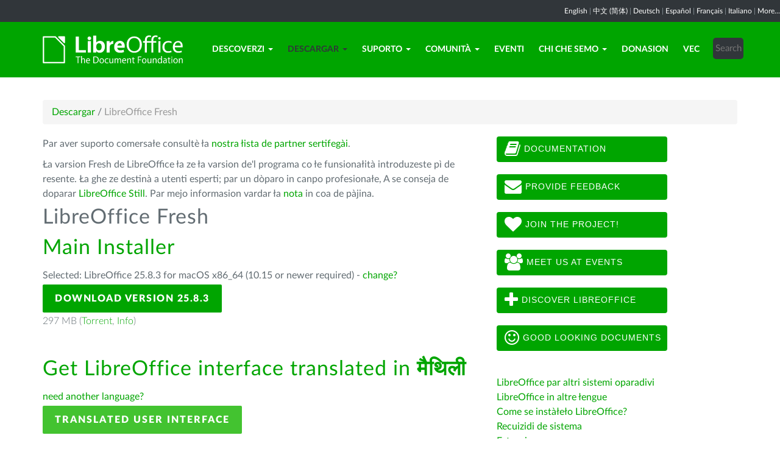

--- FILE ---
content_type: text/html; charset=utf-8
request_url: https://vec.libreoffice.org/descargar/libreoffice-fresh/?type=mac-x86_64&version=7.5.7&lang=mai
body_size: 8672
content:
<!DOCTYPE html>
    
    
    
    
    
<!--[if lt IE 7]> <html class="no-js lt-ie9 lt-ie8 lt-ie7" lang="en-US"> <![endif]-->
<!--[if IE 7]> <html class="no-js lt-ie9 lt-ie8" lang="en-US"> <![endif]-->
<!--[if IE 8]> <html class="no-js lt-ie9" lang="en-US"> <![endif]-->
<!--[if gt IE 8]><!--> <html class="no-js" lang="en-US"> <!--<![endif]-->
    <head>
        <!--<meta http-equiv="X-UA-Compatible" content="IE=edge,chrome=1">-->
        <title>LibreOffice Fresh | Comunidà venetòfona de LibreOffice  - Produtividà veneta</title>
        <meta name="generator" content="SilverStripe - http://silverstripe.org" />
<meta http-equiv="Content-type" content="text/html; charset=utf-8" />
<meta name="description" content="LibreOffice, Download, scarica LibreOffice, opzioni download, open office suite, Windows, Linux, Mac OS X" />
<meta name="x-subsite-id" content="65" />

        
        <base href="https://vec.libreoffice.org/"><!--[if lte IE 6]></base><![endif]-->
        <meta name="flattr:id" content="mr7ne2">
        <meta name="twitter:dnt" content="on">
        <meta name="viewport" content="width=device-width, initial-scale=1.0">

<!--        <link href='//fonts.googleapis.com/css?family=Lato:100,300,400,700,900,300italic,400italic&subset=latin,latin-ext' rel='stylesheet' type='text/css'> -->
        <link rel="shortcut icon" href="/themes/libreofficenew/favicon.ico" />

        <link href="/themes/libreofficenew/css/Lato2-new.css" rel='stylesheet' type='text/css' />
        <link href="/themes/libreofficenew/css/LocalisationAvailableNotification.css" rel='stylesheet' type='text/css' />

        
        
        
        
        
        
   <script src="themes/libreofficenew/js/modernizr-2.6.2-respond-1.1.0.min.js"></script>

    <link rel="stylesheet" type="text/css" href="/themes/libreofficenew/css/downloadframe.css?m=1535462584" />
<link rel="stylesheet" type="text/css" href="/themes/libreofficenew/css/bootstrap.min.css?m=1396490701" />
<link rel="stylesheet" type="text/css" href="/themes/libreofficenew/css/font-awesome.min.css?m=1389089681" />
<link rel="stylesheet" type="text/css" href="/themes/libreofficenew/css/main.css?m=1603987327" />
<link rel="stylesheet" type="text/css" href="/themes/libreofficenew/css/flexslider.css?m=1390320474" />
<link rel="stylesheet" type="text/css" href="/themes/libreofficenew/css/LocalisationAvailableNotification.css?m=1581345458" />
</head>
    <body class="Download" id="libreoffice-fresh">

        <!--[if lt IE 7]>
        <p class="chromeframe">You are using an <strong>outdated</strong> browser. Please <a href="https://browsehappy.com/">upgrade your browser</a> or <a href="https://www.google.com/chromeframe/?redirect=true">activate Google Chrome Frame</a> to improve your experience.</p>
        <![endif]-->

        <div class="navbar navbar-inverse navbar-fixed-top">


<div class="localisation_available_notification">
    <p>
         <a href='//www.libreoffice.org'>English</a> | <a href='//zh-cn.libreoffice.org'>&#20013;&#25991; (&#31616;&#20307;)</a> | <a href='//de.libreoffice.org'>Deutsch</a> | <a href='//es.libreoffice.org'>Espa&#241;ol</a> | <a href='//fr.libreoffice.org'>Fran&#231;ais</a> | <a href='//it.libreoffice.org'>Italiano</a> |
            <a href="//www.libreoffice.org/community/nlc">More...</a>
    </p>
</div>


      <div class="container">
        <div class="navbar-header">
          <button type="button" class="navbar-toggle" data-toggle="collapse" data-target=".navbar-collapse">
            <span class="icon-bar"></span>
            <span class="icon-bar"></span>
            <span class="icon-bar"></span>
          </button>
          <a class="navbar-brand img-responsive" href="/"><img style="width:230px; height:auto;" src="themes/libreofficenew/img/logo.png" alt="logo"></a>
        </div>
<div class="navbar-collapse collapse">
<ul class="nav navbar-nav navbar-right">

<li>

<a href="/descoverzi/libreoffice/" class="link dropdown-toggle" data-toggle="dropdown">Descoverzi<b class="caret"></b></a>
<ul class="dropdown-menu"><li><a href="/descoverzi/libreoffice/" class="link">Cosa zeło LibreOffice</a></li><li><a href="/descoverzi/nove-funsionalita/" class="link">Nove funsionałità</a></li><li><a href="/descoverzi/writer/" class="link">Writer</a></li><li><a href="/descoverzi/calc/" class="link">Calc</a></li><li><a href="/descoverzi/impress/" class="link">Impress</a></li><li><a href="/descoverzi/draw/" class="link">Draw</a></li><li><a href="/descoverzi/base/" class="link">Base</a></li><li><a href="/descoverzi/math/" class="link">Math</a></li><li><a href="/descoverzi/charts/" class="link">Charts</a></li><li><a href="/descoverzi/modeli-estension/" class="link">Modełi e estension</a></li><li><a href="/descoverzi/chi-chel-dopara-libreoffice/" class="link">Chi che&#039;l dòpara LibreOffice</a></li><li><a href="/descoverzi/screenshot/" class="link">Screenshot</a></li></ul>

</li>

<li>

<a href="/descargar/libreoffice-fresh/" class="section dropdown-toggle" data-toggle="dropdown">Descargar<b class="caret"></b></a>
<ul class="dropdown-menu"><li><a href="/descargar/libreoffice-fresh/" class="current">LibreOffice Fresh</a></li><li><a href="/descargar/libreoffice-still/" class="link">LibreOffice Still</a></li><li><a href="/descargar/note-de-emision/" class="link">Note de emision</a></li><li><a href="/descargar/varsion-de-dezvilupo/" class="link">Varsion de dezviłupo</a></li><li><a href="/descargar/varsion-portabile/" class="link">Varsion portàbiłe e imàjine DVD</a></li><li><a href="/descargar/flatpak/" class="link">LibreOffice come Flatpak</a></li><li><a href="/descargar/snap/" class="link">LibreOffice cofà Snap</a></li><li><a href="/descargar/android-viewer/" class="link">LibreOffice Viewer par Android</a></li></ul>

</li>

<li>

<a href="/suporto/feedback/" class="link dropdown-toggle" data-toggle="dropdown">Suporto<b class="caret"></b></a>
<ul class="dropdown-menu"><li><a href="/suporto/feedback/" class="link">Feedback</a></li><li><a href="/suporto/suporto-comunita/" class="link">Suporto de ła comunità</a></li><li><a href="/suporto/documentasion/" class="link">Documentasion</a></li><li><a href="/suporto/instalasion/" class="link">Istrusion de instałasion</a></li><li><a href="/suporto/suporto-profesionale/" class="link">Suporto profesionałe</a></li><li><a href="/suporto/recuizidi-de-sistema/" class="link">Recuizidi de sistema</a></li><li><a href="/suporto/acesibilita/" class="link">Acesibiłità</a></li><li><a href="/suporto/senjalasion-bug/" class="link">Asistente par senjałasion bug</a></li><li><a href="/suporto/mailing-list/" class="link">Mailing List</a></li></ul>

</li>

<li>

<a href="/comunita/partesipa/" class="link dropdown-toggle" data-toggle="dropdown">Comunità<b class="caret"></b></a>
<ul class="dropdown-menu"><li><a href="/comunita/partesipa/" class="link">Partèsipa</a></li><li><a href="/comunita/dezenjo/" class="link">Dezenjo</a></li><li><a href="/comunita/dezvilupo/" class="link">Dezviłupo</a></li><li><a href="/comunita/team-documentasion/" class="link">Team documentasion</a></li><li><a href="/comunita/infrastrutura/" class="link">Infrastrutura</a></li><li><a href="/comunita/localizasion/" class="link">Łocałizasion</a></li><li><a href="/comunita/marketing/" class="link">Marketing</a></li><li><a href="/comunita/projeti-in-lengua-mare/" class="link">Projeti in łengua mare</a></li><li><a href="/comunita/qa/" class="link">Testing - QA</a></li><li><a href="http://owncloud.documentfoundation.org" class="link">OwnCloud</a></li><li><a href="http://pad.documentfoundation.org/" class="link">Pads</a></li><li><a href="http://wiki.documentfoundation.org/Main_Page/it" class="link">Wiki</a></li></ul>

</li>

<li>

<a href="/eventi/" class="link">Eventi</a>

</li>

<li>

<a href="/chi-che-semo/chi-semoi/" class="link dropdown-toggle" data-toggle="dropdown">Chi che semo<b class="caret"></b></a>
<ul class="dropdown-menu"><li><a href="/chi-che-semo/chi-semoi/" class="link">Chi semoi?</a></li><li><a href="/chi-che-semo/aministrasion/" class="link">Aministrasion</a></li><li><a href="/chi-che-semo/menbri-advisory-board/" class="link">Menbri Advisory Board</a></li><li><a href="/chi-che-semo/sertifegasion/" class="link">Sertifegasion LibreOffice</a></li><li><a href="/chi-che-semo/lisense/" class="link">Łisense</a></li><li><a href="/chi-che-semo/codeze-sorzente/" class="link">Còdeze sorzente</a></li><li><a href="/chi-che-semo/seguresa/" class="link">Seguresa</a></li><li><a href="/chi-che-semo/imprint/" class="link">Imprint</a></li><li><a href="/chi-che-semo/premia/" class="link">Premià</a></li><li><a href="/chi-che-semo/credits/" class="link">Credits</a></li><li><a href="/chi-che-semo/privacy/" class="link">Privacy Policy</a></li><li><a href="/chi-che-semo/reportari-de-la-fondasion/" class="link">Reportari de ła Fondasion</a></li><li><a href="https://shop.spreadshirt.de/documentfoundation/" class="link">Merchandising</a></li></ul>

</li>

<li>

<a href="/donasion/" class="link">Donasion</a>

</li>

<li>

<a href="/la-tradusion-veneta/" class="link">Vec</a>

</li>

<li><div class="search-bar">
        <form id="SearchForm_SearchForm" class="navbar-form pull-right" action="/home/SearchForm" method="get" enctype="application/x-www-form-urlencoded">
    <!-- <fieldset> -->
        <!-- <div id="Search" class="field text nolabel"> -->
            <!-- <div class="middleColumn"> -->
                <input type="text" placeholder="Search" name="Search" value="" id="SearchForm_SearchForm_Search" />
            <!-- </div> -->
        <!-- </div> -->
        <input type="submit" name="action_results" value="Go" class="action btn" id="SearchForm_SearchForm_action_results" />
    <!-- </fieldset> -->
</form>

    </div></li>

</ul>

        </div>
      </div>
      </div>

		 
           

      <section id="content1" class="section">
      <div class="container">

	  <article>
 







<ul class="breadcrumb">
    

<li><a href="/descargar/libreoffice-fresh/">Descargar</a> <span class="divider"> / </span></li>

<li><li class="active">LibreOffice Fresh</li></li>


</ul>


		<div class="row col-sm-8 margin-20">
            
<!-- selected: 25.8.3 - fresh: 25.8.3 - still: 25.2.7 -->

<!--  25.2.7 25.8.3 User-Agent:mozilla/5.0 (macintosh; intel mac os x 10_15_7) applewebkit/537.36 (khtml, like gecko) chrome/131.0.0.0 safari/537.36; claudebot/1.0; +claudebot@anthropic.com)
Accept-language:
type:mac-aarch64
LangCand:mai||macintosh| intel mac os x 10_15_7|en_US
lang:mai
type mac-x86_64 - lang mai - version 7.5.7 -->

<p>Par aver suporto comersałe consultè ła <a href="/pajina-mia-catada/" class="ss-broken">nostra łista de partner sertifegài</a>.</p>
<p>Ła varsion Fresh de LibreOffice ła ze ła varsion de'l programa co łe funsionałità introduzeste pì de resente. Ła ghe ze destinà a utenti esperti; par un dòparo in canpo profesionałe, A se conseja de doparar <a href="/pajina-mia-catada/" class="ss-broken">LibreOffice Still</a>. Par mejo informasion vardar ła <a href="/descargar/libreoffice-fresh/?type=mac-x86_64&amp;version=7.5.7&amp;lang=mai#nota" class="ss-broken">nota</a> in coa de pàjina.</p>


<!-- regular download style  -->
       <h3>LibreOffice Fresh</h3>

<h2>Main Installer</h2>
<p>Selected: LibreOffice 25.8.3 for macOS x86_64 (10.15 or newer required) - <a href='/descargar/libreoffice-fresh/?version=25.8.3&lang=mai#change'>change?</a></p> 
<p><a class="btn-main" href="https://www.libreoffice.org/donate/dl/mac-x86_64/25.8.3/mai/LibreOffice_25.8.3_MacOS_x86-64.dmg" title="Download LibreOffice 25.8.3 for macOS x86_64 (10.15 or newer required)">Download Version 25.8.3</a></p><p class="torrent thin">297 MB (<a href="//download.documentfoundation.org/libreoffice/stable/25.8.3/mac/x86_64/LibreOffice_25.8.3_MacOS_x86-64.dmg.torrent" title="Download using BitTorrent">Torrent</a>, <a href="//download.documentfoundation.org/libreoffice/stable/25.8.3/mac/x86_64/LibreOffice_25.8.3_MacOS_x86-64.dmg.mirrorlist" title="Checksums and additional info">Info</a>)</p>
<p>&nbsp;</p>

<h2>Get LibreOffice interface translated in <strong>मैथिली</strong></h2>
<p><a href='/descargar/libreoffice-fresh/?type=mac-x86_64&version=25.8.3&lang=pick' title="Pick another language">need another language?</a><p>

<p><a class="btn-other" href="https://download.documentfoundation.org/libreoffice/stable/25.8.3/mac/x86_64/LibreOffice_25.8.3_MacOS_x86-64_langpack_mai.dmg" title="Download the Languagepack">Translated User Interface</a></p><p class="thin">281 KB (<a href="//download.documentfoundation.org/libreoffice/stable/25.8.3/mac/x86_64/LibreOffice_25.8.3_MacOS_x86-64_langpack_mai.dmg.torrent" title="Download using BitTorrent">Torrent</a>, <a href="//download.documentfoundation.org/libreoffice/stable/25.8.3/mac/x86_64/LibreOffice_25.8.3_MacOS_x86-64_langpack_mai.dmg.mirrorlist" title="Checksums and additional info">Info</a>)</p>
<p>&nbsp;</p>



<h3>SDK and Sourcecode</h3>

<h4>Download the SDK</h4>
<p><a href="//download.documentfoundation.org/libreoffice/stable/25.8.3/mac/x86_64/LibreOffice_25.8.3_MacOS_x86-64_sdk.dmg">LibreOffice_25.8.3_MacOS_x86-64_sdk.dmg</a><br/><span class="thin">47 MB (<a href="//download.documentfoundation.org/libreoffice/stable/25.8.3/mac/x86_64/LibreOffice_25.8.3_MacOS_x86-64_sdk.dmg.torrent" title="Download using BitTorrent">Torrent</a>, <a href="//download.documentfoundation.org/libreoffice/stable/25.8.3/mac/x86_64/LibreOffice_25.8.3_MacOS_x86-64_sdk.dmg.mirrorlist" title="Checksums and additional info">Info</a>)</span></p>

<h4>Download the Sourcecode</h4><ul>
    <li><a href="//download.documentfoundation.org/libreoffice/src/25.8.3/libreoffice-25.8.3.2.tar.xz?idx=1">libreoffice-25.8.3.2.tar.xz</a><br/><span class="thin">273 MB (<a href="//download.documentfoundation.org/libreoffice/src/25.8.3/libreoffice-25.8.3.2.tar.xz.torrent" title="Download using BitTorrent">Torrent</a>, <a href="//download.documentfoundation.org/libreoffice/src/25.8.3/libreoffice-25.8.3.2.tar.xz.mirrorlist" title="Checksums and additional info">Info</a>)</span></li>

    <li><a href="//download.documentfoundation.org/libreoffice/src/25.8.3/libreoffice-dictionaries-25.8.3.2.tar.xz?idx=2">libreoffice-dictionaries-25.8.3.2.tar.xz</a><br/><span class="thin">59 MB (<a href="//download.documentfoundation.org/libreoffice/src/25.8.3/libreoffice-dictionaries-25.8.3.2.tar.xz.torrent" title="Download using BitTorrent">Torrent</a>, <a href="//download.documentfoundation.org/libreoffice/src/25.8.3/libreoffice-dictionaries-25.8.3.2.tar.xz.mirrorlist" title="Checksums and additional info">Info</a>)</span></li>

    <li><a href="//download.documentfoundation.org/libreoffice/src/25.8.3/libreoffice-help-25.8.3.2.tar.xz?idx=3">libreoffice-help-25.8.3.2.tar.xz</a><br/><span class="thin">57 MB (<a href="//download.documentfoundation.org/libreoffice/src/25.8.3/libreoffice-help-25.8.3.2.tar.xz.torrent" title="Download using BitTorrent">Torrent</a>, <a href="//download.documentfoundation.org/libreoffice/src/25.8.3/libreoffice-help-25.8.3.2.tar.xz.mirrorlist" title="Checksums and additional info">Info</a>)</span></li>

    <li><a href="//download.documentfoundation.org/libreoffice/src/25.8.3/libreoffice-translations-25.8.3.2.tar.xz?idx=4">libreoffice-translations-25.8.3.2.tar.xz</a><br/><span class="thin">220 MB (<a href="//download.documentfoundation.org/libreoffice/src/25.8.3/libreoffice-translations-25.8.3.2.tar.xz.torrent" title="Download using BitTorrent">Torrent</a>, <a href="//download.documentfoundation.org/libreoffice/src/25.8.3/libreoffice-translations-25.8.3.2.tar.xz.mirrorlist" title="Checksums and additional info">Info</a>)</span></li>
</ul>

<p id="change" class="lead_libre">Operating Systems</p>
<p>LibreOffice 25.8.3 is available for the following operating systems/architectures:</p>
<ul class="fa-ul"><li><a href='/descargar/libreoffice-fresh/?type=deb-aarch64&version=25.8.3&lang=mai'><i class="fa-li fa fa-check-square"></i>Linux Aarch64 (deb)</a></li><li><a href='/descargar/libreoffice-fresh/?type=rpm-aarch64&version=25.8.3&lang=mai'><i class="fa-li fa fa-check-square"></i>Linux Aarch64 (rpm)</a></li><li><a href='/descargar/libreoffice-fresh/?type=deb-x86_64&version=25.8.3&lang=mai'><i class="fa-li fa fa-check-square"></i>Linux x64 (deb)</a></li><li><a href='/descargar/libreoffice-fresh/?type=rpm-x86_64&version=25.8.3&lang=mai'><i class="fa-li fa fa-check-square"></i>Linux x64 (rpm)</a></li><li><a href='/descargar/libreoffice-fresh/?type=mac-aarch64&version=25.8.3&lang=mai'><i class="fa-li fa fa-check-square"></i>macOS (Aarch64/Apple Silicon)</a></li><li><a href='/descargar/libreoffice-fresh/?type=mac-x86_64&version=25.8.3&lang=mai'><i class="fa-li fa fa-check-square"></i>macOS x86_64 (10.15 or newer required)</a></li><li><a href='/descargar/libreoffice-fresh/?type=win-x86&version=25.8.3&lang=mai'><i class="fa-li fa fa-check-square"></i>Windows (32 bit, deprecated)</a></li><li><a href='/descargar/libreoffice-fresh/?type=win-aarch64&version=25.8.3&lang=mai'><i class="fa-li fa fa-check-square"></i>Windows Aarch64</a></li><li><a href='/descargar/libreoffice-fresh/?type=win-x86_64&version=25.8.3&lang=mai'><i class="fa-li fa fa-check-square"></i>Windows x86_64 (Windows 10 or newer required)</a></li></ul>

<p class="lead_libre">Available Versions</p>
<p>LibreOffice is available in the following <strong>released</strong> versions:<br/><ul class="fa-ul"><li><a href='/descargar/libreoffice-fresh/?type=mac-x86_64&version=25.8.3&lang=mai'><i class="fa-li fa fa-check-square-o"></i>25.8.3</a></li><li><a href='/descargar/libreoffice-fresh/?type=mac-x86_64&version=25.8.2&lang=mai'><i class="fa-li fa fa-check-square-o"></i>25.8.2</a></li><li><a href='/descargar/libreoffice-fresh/?type=mac-x86_64&version=25.2.7&lang=mai'><i class="fa-li fa fa-check-square-o"></i>25.2.7</a></li><li><a href='/descargar/libreoffice-fresh/?type=mac-x86_64&version=25.2.6&lang=mai'><i class="fa-li fa fa-check-square-o"></i>25.2.6</a></li></ul></p>

<p class="dark-gray">LibreOffice is available in the following <strong>prerelease</strong> versions:<br/><ul class="fa-ul"><li><a href='/descargar/libreoffice-fresh/?type=mac-x86_64&version=26.2.0&lang=mai' class='dark-gray'><i class="fa-li fa fa-square-o dark-gray"></i>26.2.0</a></li><li><a href='/descargar/libreoffice-fresh/?type=mac-x86_64&version=25.8.4&lang=mai' class='dark-gray'><i class="fa-li fa fa-square-o dark-gray"></i>25.8.4</a></li></ul></p>

<p class="dark-gray">Older versions of LibreOffice (no longer updated!) are available <a href='https://downloadarchive.documentfoundation.org/libreoffice/old/'>in the archive</a></p>

<p><a name="nota"></a></p>
<p> </p>
<h3>Nota</h3>
<p>A ze pardesòłito disponìbiłe par descargar do varsion de LibreOffice, che łe ghe partien a du rami difarenti.<br>Łe varsion che łe ghe partien a rami difarenti łe se sernise drio łe funsionałità nove introduzeste.<br>Ła varsion 4.2, par dir, ła contien funsionałità nove respeto a ła varsion 4.1.<br>Rento de un ramo ùnjoło A vien fate arcuante emision che łe coreze defeti eventuałi, ma no łe introduze mìa funsionałità nove.<br>Inte'l ramo 4.1, par dir, l'emision 4.1.1 no ła contien mìa nesuna funsionałità nova, ma ła coreze defeti eventuałi inte l'emision 4.1.0; l'emision 4.1.2 ła coreze defeti che i ghe fuse inte l'emision 4.1.1; e vanti cusì.<br>Seben che l'è posìbiłe in teorìa che łe coresion de defeti łe porte a calche regresion, na emision co'l terso nùmaro pì alto (par dir 4.1.6 o 4.1.7) ła senja na emision pì testà e stàbiłe respeto a na emision de'l steso ramo co'l terso nùmaro pì baso (4.1.1 o 4.1.2).<br>Ła prima varsion de un ramo (terso nùmaro baso – X.Y.0) ła ghe ze donca destinà a i early adopters (utenti che i ghe contribuise a'l dezviłupo e a'l mejoramento de LibreOffice); a i utenti che A ghe serve un prodoto pì stàbiłe A se ghe conseja de spetar na varsion dopo de bugfix (terso nùmaro pì alto – X.Y.5, X.Y.6 o X.Y.7).<br>Par mejo informasion so ła pianifegasion de łe emision de LibreOffice, A podì łèzare <a href="http://wiki.documentfoundation.org/ReleasePlan" target="_blank">'sta pàjina</a> (par ingleze).<br>S'A dezidarè descargar varsioni pì indrìo de LibreOffice, A podì vizitar i <a href="http://downloadarchive.documentfoundation.org/libreoffice/old/" target="_blank">arcivi de LibreOffice</a>.</p>
		</div>
             
<div class="col-sm-4 margin-20">


 <a class="btn2 btn-libre_office_green" href="https://documentation.libreoffice.org"><i class="fa fa-book fa-2x"></i>&nbsp;Documentation</a>
 <a class="btn2 btn-libre_office_green" href="https://www.libreoffice.org/get-help/feedback/"><i class="fa fa-envelope fa-2x"></i>&nbsp;Provide feedback</a>
 <a class="btn2 btn-libre_office_green" href="https://www.libreoffice.org/community/get-involved/"><i class="fa fa-heart fa-2x"></i>&nbsp;Join The Project!</a>
 <a class="btn2 btn-libre_office_green" href="https://www.libreoffice.org/events/"><i class="fa fa-users fa-2x"></i>&nbsp;Meet us at events</a>
 <a class="btn2 btn-libre_office_green" href="https://www.libreoffice.org/discover/libreoffice/"><i class="fa fa-plus fa-2x"></i>&nbsp;Discover LibreOffice</a>
 <a class="btn2 btn-libre_office_green" href="https://www.libreoffice.org/discover/templates-and-extensions/"><i class="fa fa-smile-o fa-2x"></i>&nbsp;Good looking documents</a>

</div>
			<div class="col-sm-4 margin-20">
<p><a href="/descargar/libreoffice-fresh/?type=mac-x86_64&amp;version=7.5.7&amp;lang=mai#change" class="ss-broken">LibreOffice par altri sistemi oparadivi</a><br><a href="/download/download-libreoffice/?lang=pick">LibreOffice in altre łengue</a><br><a href="/supporto/installazione/">Come se instàłeło LibreOffice?</a><br><a href="/supporto/requisiti-sistema/">Recuizidi de sistema </a><br><a href="http://extensions.libreoffice.org/" target="_blank">Estension</a></p>

      <aside>
	
		<nav class="secondary">
			
				<h3>
					Descargar
				</h3>
				<ul class="list-unstyled side-links">
				


<li>
    <a href="/descargar/libreoffice-fresh/" class="current" title="LibreOffice Fresh">
        LibreOffice Fresh
    </a>
   
</li>

<li>
    <a href="/descargar/libreoffice-still/" class="link" title="LibreOffice Still">
        LibreOffice Still
    </a>
   
</li>

<li>
    <a href="/descargar/note-de-emision/" class="link" title="Note de emision">
        Note de emision
    </a>
   
</li>

<li>
    <a href="/descargar/varsion-de-dezvilupo/" class="link" title="Varsion de dezviłupo">
        Varsion de dezviłupo
    </a>
   
</li>

<li>
    <a href="/descargar/varsion-portabile/" class="link" title="Varsion portàbiłe e imàjine DVD">
        Varsion portàbiłe e imàjine DVD
    </a>
   
</li>

<li>
    <a href="/descargar/flatpak/" class="link" title="LibreOffice in formato Flatpak">
        LibreOffice come Flatpak
    </a>
   
</li>

<li>
    <a href="/descargar/snap/" class="link" title="LibreOffice cofà Snap">
        LibreOffice cofà Snap
    </a>
   
</li>

<li>
    <a href="/descargar/android-viewer/" class="link" title="LibreOffice Viewer par Android">
        LibreOffice Viewer par Android
    </a>
   
</li>



				</ul>
			
		</nav>
<!--
<p>LibreOffice Fresh</p>

<p>LibreOffice Still</p>

<p>Note de emision</p>

<p>Varsion de dezviłupo</p>

<p>Varsion portàbiłe e imàjine DVD</p>

<p>LibreOffice come Flatpak</p>

<p>LibreOffice cofà Snap</p>

<p>LibreOffice Viewer par Android</p>
-->
	
</aside>

</div>
          
          </article>

        </div>
        </section>


	
            
 <!-- Section Social-->
 <section id="social">
      <div class="container">

      <!-- Row -->
      <div class="row">
          <div class="col-sm-12 text-center dark-gray">

        <div class="margin-20">
        <h3>Follow Us</h3>
        </div>
 <!--Social links-->
            <ul class="social-icons">
            <li><a class="btn btn-libre_office_green" href="https://blog.documentfoundation.org" target="_blank"><i class="fa fa-comment fa-2x"></i> Our blog</a></li>
            <li><a rel="me" class="btn btn-libre_office_green" href="https://fosstodon.org/@libreoffice" target="_blank"><i class="fa fa-comments fa-2x"></i> Mastodon (LibreOffice) </a></li>
            <li><a rel="me" class="btn btn-libre_office_green" href="https://fosstodon.org/@tdforg" target="_blank"><i class="fa fa-comments fa-2x"></i> Mastodon (TDF) </a></li>
            <li><a class="btn btn-libre_office_green" href="https://twitter.com/libreoffice" target="_blank" rel="noopener noreferrer"><i class="fa fa-twitter fa-2x"></i> Twitter</a></li>
            <li><a class="btn btn-libre_office_green" href="https://www.facebook.com/libreoffice.org" target="_blank" rel="noopener noreferrer"><i class="fa fa-facebook fa-2x"></i></a></li>
            <li><a class="btn btn-libre_office_green" href="//www.youtube.com/channel/UCQAClQkZEm2rkWvU5bvCAXQ" target="_blank" rel="noopener noreferrer"><i class="fa fa-youtube-play fa-2x"></i></a></li>
            <li><a class="btn btn-libre_office_green" href="https://www.reddit.com/r/libreoffice" target="_blank" rel="noopener noreferrer"><img src="themes/libreofficenew/img/reddit.png" width="34" alt="Reddit" /></a></li>
			</ul>
            <!-- end Social links-->
          </div>
          </div>
          <!-- End Row -->
          </div>
          </section>
          <!-- end Section Social-->



    
    <!--Footer -->
    
    <section id="footer">
      <div class="container">
        <div class="row">
          <div class="col-sm-12 text-center">
            <p><a href="https://www.libreoffice.org/imprint" target="_blank">Impressum (Legal Info)</a> | <a href="https://www.libreoffice.org/privacy" target="_blank">Datenschutzerklärung (Privacy Policy)</a> | <a href="https://www.documentfoundation.org/statutes.pdf" target="_blank">Statutes (non-binding English translation)</a> - <a href="https://www.documentfoundation.org/satzung.pdf" target="_blank">Satzung (binding German version)</a> | Copyright information: Unless otherwise specified, all text and images on this website are licensed under the <a href="https://creativecommons.org/licenses/by-sa/3.0/" target="_blank" rel="noopener noreferrer">Creative Commons Attribution-Share Alike 3.0 License</a>. This does not include the source code of LibreOffice, which is licensed under the <a href="https://www.libreoffice.org/download/license/" target="_blank">Mozilla Public License v2.0</a>. “LibreOffice” and “The Document Foundation” are registered trademarks of their corresponding registered owners or are in actual use as trademarks in one or more countries. Their respective logos and icons are also subject to international copyright laws. Use thereof is explained in our <a href="https://wiki.documentfoundation.org/TradeMark_Policy" target="_blank">trademark policy</a>. LibreOffice was based on OpenOffice.org.</p>
          </div>
        </div>
      </div>
    </section>

<!-- Start Piwik Code -->
<script type="text/javascript" src="/themes/libreofficenew/js/jquery-1.10.1.min.js?m=1388425220"></script><script type="text/javascript" src="/themes/libreofficenew/js/bootstrap.min.js?m=1390226302"></script><script type="text/javascript" src="/themes/libreofficenew/js/jquery.flexslider.js?m=1389807992"></script><script type="text/javascript" src="/themes/libreofficenew/js/jquery.tablesorter.min.js?m=1400150227"></script><script type="text/javascript">
  var _paq = _paq || [];

  _paq.push(["disableCookies"]);
  _paq.push(["trackPageView"]);
  _paq.push(["enableLinkTracking"]);

  (function() {
    var u=(("https:" == document.location.protocol) ? "https" : "http") + "://piwik.documentfoundation.org/";
    _paq.push(["setTrackerUrl", u+"piwik.php"]);
    _paq.push(["setSiteId", "67"]);
    var d=document, g=d.createElement("script"), s=d.getElementsByTagName("script")[0]; g.type="text/javascript";
    g.defer=true; g.async=true; g.src=u+"piwik.js"; s.parentNode.insertBefore(g,s);
    
    
    var classes = [".swap", ".swap-developer", ".swap-migration", ".swap-training"];
    for (var classIndex = 0; classIndex < classes.length; classIndex++) {
        var swapable = document.querySelectorAll(classes[classIndex]);
        var random = [];
        for (var i = 0;i < swapable.length; i++) {
            swapable[i].setAttribute('sortKey', Math.random());
            random[i] = swapable[i].cloneNode(true);
        }
        random.sort(function(a,b) { return a.getAttribute('sortKey') - b.getAttribute('sortKey'); });
        
        for (var i = 0;i < swapable.length; i++) {
            swapable[i].parentNode.replaceChild(random[i], swapable[i]);
        }
    }
    var ul = document.querySelector('ul.shuffle');
    for (var i = ul.children.length; i >= 0; i--) {
             ul.appendChild(ul.children[Math.random() * i | 0]);
             }
  })();
</script><!-- let's see how many visitors have js disabled -->
<noscript><img src="https://piwik.documentfoundation.org/piwik.php?idsite=67&amp;rec=1&action_name=nojs" style="border:0" alt="" /></noscript>
<!-- End Piwik Code -->



<script type="text/javascript">
      !function ($) {
        $(function(){
          $('#header').carousel()
        })
      }(window.jQuery)
    
$(window).load(function() {

  $('.flexslider').flexslider({
    animation: "slide"
  });
});
$(document).ready(function()
  {
     $('.tablesorter').each(function() {
       $(this).tablesorter();
     });
  }
);
jQuery('#gotoplainhome').click(function(){
                                jQuery("#jumppage, #blurme").removeClass("enabled");
                                return false;//Some code
                                });

</script>

    </body>
<!-- 65 -->
</html>
